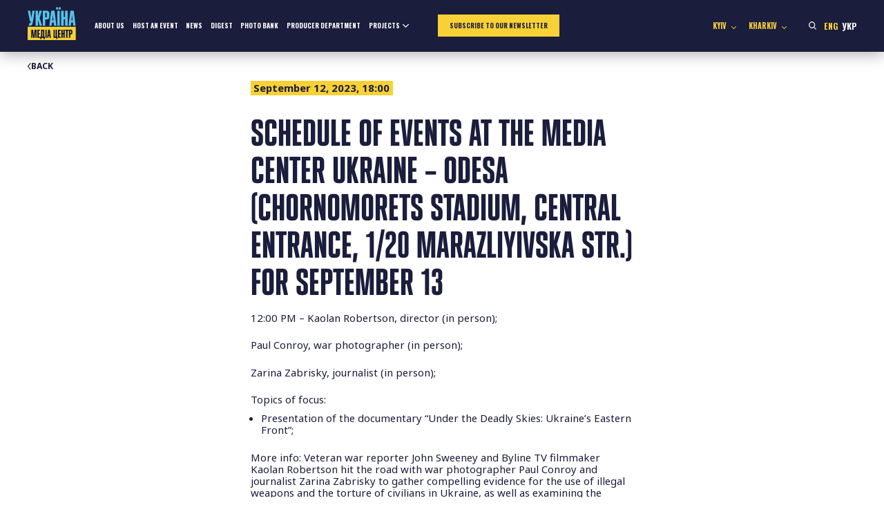

--- FILE ---
content_type: text/html; charset=UTF-8
request_url: https://mediacenter.org.ua/schedule-of-events-at-the-media-center-ukraine-odesa-chornomorets-stadium-central-entrance-1-20-marazliyivska-str-for-september-13/
body_size: 14050
content:
<!doctype html>
<html lang="en-US">

<head>
    <meta charset="UTF-8">
    <meta name="viewport" content="width=device-width, initial-scale=1">
    <link rel="profile" href="https://gmpg.org/xfn/11">

    <!-- Google Tag Manager -->
    <script>(function (w, d, s, l, i) {
            w[l] = w[l] || []; w[l].push({
                'gtm.start':
                    new Date().getTime(), event: 'gtm.js'
            }); var f = d.getElementsByTagName(s)[0],
                j = d.createElement(s), dl = l != 'dataLayer' ? '&l=' + l : ''; j.async = true; j.src =
                    'https://www.googletagmanager.com/gtm.js?id=' + i + dl; f.parentNode.insertBefore(j, f);
        })(window, document, 'script', 'dataLayer', 'GTM-PRVF44W');</script>
    <!-- End Google Tag Manager -->

    <link rel="preconnect" href="https://fonts.googleapis.com">
    <link rel="preconnect" href="https://fonts.gstatic.com" crossorigin>
    <meta name='robots' content='index, follow, max-image-preview:large, max-snippet:-1, max-video-preview:-1' />
	<style>img:is([sizes="auto" i], [sizes^="auto," i]) { contain-intrinsic-size: 3000px 1500px }</style>
	<link rel="alternate" href="https://mediacenter.org.ua/schedule-of-events-at-the-media-center-ukraine-odesa-chornomorets-stadium-central-entrance-1-20-marazliyivska-str-for-september-13/" hreflang="en" />
<link rel="alternate" href="https://mediacenter.org.ua/uk/rozklad-zahodiv-mediatsentr-ukrayina-odesa-stadion-chornomorets-tsentralnij-vhid-vul-marazliyivska-1-20-na-13-veresnya/" hreflang="uk" />

	<!-- This site is optimized with the Yoast SEO plugin v26.8 - https://yoast.com/product/yoast-seo-wordpress/ -->
	<title>SCHEDULE OF EVENTS AT THE MEDIA CENTER UKRAINE – ODESA (CHORNOMORETS STADIUM, CENTRAL ENTRANCE, 1/20 MARAZLIYIVSKA STR.) FOR SEPTEMBER 13 - Media Center Ukraine</title>
	<link rel="canonical" href="https://mediacenter.org.ua/schedule-of-events-at-the-media-center-ukraine-odesa-chornomorets-stadium-central-entrance-1-20-marazliyivska-str-for-september-13/" />
	<meta property="og:locale" content="en_US" />
	<meta property="og:locale:alternate" content="uk_UA" />
	<meta property="og:type" content="article" />
	<meta property="og:title" content="SCHEDULE OF EVENTS AT THE MEDIA CENTER UKRAINE – ODESA (CHORNOMORETS STADIUM, CENTRAL ENTRANCE, 1/20 MARAZLIYIVSKA STR.) FOR SEPTEMBER 13 - Media Center Ukraine" />
	<meta property="og:description" content="12:00 PM &#8211; Kaolan Robertson, director (in person);&nbsp; Paul Conroy, war photographer (in person);&nbsp; Zarina Zabrisky, journalist (in person); Topics of focus: More info: Veteran war reporter John Sweeney and..." />
	<meta property="og:url" content="https://mediacenter.org.ua/schedule-of-events-at-the-media-center-ukraine-odesa-chornomorets-stadium-central-entrance-1-20-marazliyivska-str-for-september-13/" />
	<meta property="og:site_name" content="Media Center Ukraine" />
	<meta property="article:published_time" content="2023-09-12T15:00:00+00:00" />
	<meta property="article:modified_time" content="2023-09-13T07:14:43+00:00" />
	<meta property="og:image" content="https://mediacenter.org.ua/wp-content/uploads/2022/03/share.png" />
	<meta property="og:image:width" content="1200" />
	<meta property="og:image:height" content="630" />
	<meta property="og:image:type" content="image/png" />
	<meta name="author" content="guerillas.ukr" />
	<meta name="twitter:card" content="summary_large_image" />
	<meta name="twitter:label1" content="Written by" />
	<meta name="twitter:data1" content="guerillas.ukr" />
	<meta name="twitter:label2" content="Est. reading time" />
	<meta name="twitter:data2" content="2 minutes" />
	<script type="application/ld+json" class="yoast-schema-graph">{"@context":"https://schema.org","@graph":[{"@type":"Article","@id":"https://mediacenter.org.ua/schedule-of-events-at-the-media-center-ukraine-odesa-chornomorets-stadium-central-entrance-1-20-marazliyivska-str-for-september-13/#article","isPartOf":{"@id":"https://mediacenter.org.ua/schedule-of-events-at-the-media-center-ukraine-odesa-chornomorets-stadium-central-entrance-1-20-marazliyivska-str-for-september-13/"},"author":{"name":"guerillas.ukr","@id":"https://mediacenter.org.ua/#/schema/person/b266dc1b6897fd138fa90a8fceab93dc"},"headline":"SCHEDULE OF EVENTS AT THE MEDIA CENTER UKRAINE – ODESA (CHORNOMORETS STADIUM, CENTRAL ENTRANCE, 1/20 MARAZLIYIVSKA STR.) FOR SEPTEMBER 13","datePublished":"2023-09-12T15:00:00+00:00","dateModified":"2023-09-13T07:14:43+00:00","mainEntityOfPage":{"@id":"https://mediacenter.org.ua/schedule-of-events-at-the-media-center-ukraine-odesa-chornomorets-stadium-central-entrance-1-20-marazliyivska-str-for-september-13/"},"wordCount":343,"publisher":{"@id":"https://mediacenter.org.ua/#organization"},"articleSection":["News"],"inLanguage":"en-US"},{"@type":"WebPage","@id":"https://mediacenter.org.ua/schedule-of-events-at-the-media-center-ukraine-odesa-chornomorets-stadium-central-entrance-1-20-marazliyivska-str-for-september-13/","url":"https://mediacenter.org.ua/schedule-of-events-at-the-media-center-ukraine-odesa-chornomorets-stadium-central-entrance-1-20-marazliyivska-str-for-september-13/","name":"SCHEDULE OF EVENTS AT THE MEDIA CENTER UKRAINE – ODESA (CHORNOMORETS STADIUM, CENTRAL ENTRANCE, 1/20 MARAZLIYIVSKA STR.) FOR SEPTEMBER 13 - Media Center Ukraine","isPartOf":{"@id":"https://mediacenter.org.ua/#website"},"datePublished":"2023-09-12T15:00:00+00:00","dateModified":"2023-09-13T07:14:43+00:00","breadcrumb":{"@id":"https://mediacenter.org.ua/schedule-of-events-at-the-media-center-ukraine-odesa-chornomorets-stadium-central-entrance-1-20-marazliyivska-str-for-september-13/#breadcrumb"},"inLanguage":"en-US","potentialAction":[{"@type":"ReadAction","target":["https://mediacenter.org.ua/schedule-of-events-at-the-media-center-ukraine-odesa-chornomorets-stadium-central-entrance-1-20-marazliyivska-str-for-september-13/"]}]},{"@type":"BreadcrumbList","@id":"https://mediacenter.org.ua/schedule-of-events-at-the-media-center-ukraine-odesa-chornomorets-stadium-central-entrance-1-20-marazliyivska-str-for-september-13/#breadcrumb","itemListElement":[{"@type":"ListItem","position":1,"name":"Home","item":"https://mediacenter.org.ua/"},{"@type":"ListItem","position":2,"name":"News","item":"https://mediacenter.org.ua/news/"},{"@type":"ListItem","position":3,"name":"SCHEDULE OF EVENTS AT THE MEDIA CENTER UKRAINE – ODESA (CHORNOMORETS STADIUM, CENTRAL ENTRANCE, 1/20 MARAZLIYIVSKA STR.) FOR SEPTEMBER 13"}]},{"@type":"WebSite","@id":"https://mediacenter.org.ua/#website","url":"https://mediacenter.org.ua/","name":"Media Center Ukraine","description":"Медіацентр Україна — громадська ініціатива, яку підтримують український уряд та місцева влада у Львові","publisher":{"@id":"https://mediacenter.org.ua/#organization"},"potentialAction":[{"@type":"SearchAction","target":{"@type":"EntryPoint","urlTemplate":"https://mediacenter.org.ua/?s={search_term_string}"},"query-input":{"@type":"PropertyValueSpecification","valueRequired":true,"valueName":"search_term_string"}}],"inLanguage":"en-US"},{"@type":"Organization","@id":"https://mediacenter.org.ua/#organization","name":"Media Center Ukraine","url":"https://mediacenter.org.ua/","logo":{"@type":"ImageObject","inLanguage":"en-US","@id":"https://mediacenter.org.ua/#/schema/logo/image/","url":"https://mediacenter.org.ua/wp-content/uploads/2022/03/logo.png","contentUrl":"https://mediacenter.org.ua/wp-content/uploads/2022/03/logo.png","width":103,"height":58,"caption":"Media Center Ukraine"},"image":{"@id":"https://mediacenter.org.ua/#/schema/logo/image/"}},{"@type":"Person","@id":"https://mediacenter.org.ua/#/schema/person/b266dc1b6897fd138fa90a8fceab93dc","name":"guerillas.ukr","image":{"@type":"ImageObject","inLanguage":"en-US","@id":"https://mediacenter.org.ua/#/schema/person/image/","url":"https://secure.gravatar.com/avatar/328ac61d6c50a02b4ffc47e57056f205?s=96&d=mm&r=g","contentUrl":"https://secure.gravatar.com/avatar/328ac61d6c50a02b4ffc47e57056f205?s=96&d=mm&r=g","caption":"guerillas.ukr"}}]}</script>
	<!-- / Yoast SEO plugin. -->


<link rel="alternate" type="application/rss+xml" title="Media Center Ukraine &raquo; Feed" href="https://mediacenter.org.ua/feed/" />
<link rel="alternate" type="application/rss+xml" title="Media Center Ukraine &raquo; Comments Feed" href="https://mediacenter.org.ua/comments/feed/" />
<script>
window._wpemojiSettings = {"baseUrl":"https:\/\/s.w.org\/images\/core\/emoji\/15.0.3\/72x72\/","ext":".png","svgUrl":"https:\/\/s.w.org\/images\/core\/emoji\/15.0.3\/svg\/","svgExt":".svg","source":{"concatemoji":"https:\/\/mediacenter.org.ua\/wp-includes\/js\/wp-emoji-release.min.js?ver=6.7.4"}};
/*! This file is auto-generated */
!function(i,n){var o,s,e;function c(e){try{var t={supportTests:e,timestamp:(new Date).valueOf()};sessionStorage.setItem(o,JSON.stringify(t))}catch(e){}}function p(e,t,n){e.clearRect(0,0,e.canvas.width,e.canvas.height),e.fillText(t,0,0);var t=new Uint32Array(e.getImageData(0,0,e.canvas.width,e.canvas.height).data),r=(e.clearRect(0,0,e.canvas.width,e.canvas.height),e.fillText(n,0,0),new Uint32Array(e.getImageData(0,0,e.canvas.width,e.canvas.height).data));return t.every(function(e,t){return e===r[t]})}function u(e,t,n){switch(t){case"flag":return n(e,"\ud83c\udff3\ufe0f\u200d\u26a7\ufe0f","\ud83c\udff3\ufe0f\u200b\u26a7\ufe0f")?!1:!n(e,"\ud83c\uddfa\ud83c\uddf3","\ud83c\uddfa\u200b\ud83c\uddf3")&&!n(e,"\ud83c\udff4\udb40\udc67\udb40\udc62\udb40\udc65\udb40\udc6e\udb40\udc67\udb40\udc7f","\ud83c\udff4\u200b\udb40\udc67\u200b\udb40\udc62\u200b\udb40\udc65\u200b\udb40\udc6e\u200b\udb40\udc67\u200b\udb40\udc7f");case"emoji":return!n(e,"\ud83d\udc26\u200d\u2b1b","\ud83d\udc26\u200b\u2b1b")}return!1}function f(e,t,n){var r="undefined"!=typeof WorkerGlobalScope&&self instanceof WorkerGlobalScope?new OffscreenCanvas(300,150):i.createElement("canvas"),a=r.getContext("2d",{willReadFrequently:!0}),o=(a.textBaseline="top",a.font="600 32px Arial",{});return e.forEach(function(e){o[e]=t(a,e,n)}),o}function t(e){var t=i.createElement("script");t.src=e,t.defer=!0,i.head.appendChild(t)}"undefined"!=typeof Promise&&(o="wpEmojiSettingsSupports",s=["flag","emoji"],n.supports={everything:!0,everythingExceptFlag:!0},e=new Promise(function(e){i.addEventListener("DOMContentLoaded",e,{once:!0})}),new Promise(function(t){var n=function(){try{var e=JSON.parse(sessionStorage.getItem(o));if("object"==typeof e&&"number"==typeof e.timestamp&&(new Date).valueOf()<e.timestamp+604800&&"object"==typeof e.supportTests)return e.supportTests}catch(e){}return null}();if(!n){if("undefined"!=typeof Worker&&"undefined"!=typeof OffscreenCanvas&&"undefined"!=typeof URL&&URL.createObjectURL&&"undefined"!=typeof Blob)try{var e="postMessage("+f.toString()+"("+[JSON.stringify(s),u.toString(),p.toString()].join(",")+"));",r=new Blob([e],{type:"text/javascript"}),a=new Worker(URL.createObjectURL(r),{name:"wpTestEmojiSupports"});return void(a.onmessage=function(e){c(n=e.data),a.terminate(),t(n)})}catch(e){}c(n=f(s,u,p))}t(n)}).then(function(e){for(var t in e)n.supports[t]=e[t],n.supports.everything=n.supports.everything&&n.supports[t],"flag"!==t&&(n.supports.everythingExceptFlag=n.supports.everythingExceptFlag&&n.supports[t]);n.supports.everythingExceptFlag=n.supports.everythingExceptFlag&&!n.supports.flag,n.DOMReady=!1,n.readyCallback=function(){n.DOMReady=!0}}).then(function(){return e}).then(function(){var e;n.supports.everything||(n.readyCallback(),(e=n.source||{}).concatemoji?t(e.concatemoji):e.wpemoji&&e.twemoji&&(t(e.twemoji),t(e.wpemoji)))}))}((window,document),window._wpemojiSettings);
</script>
<style id='wp-emoji-styles-inline-css'>

	img.wp-smiley, img.emoji {
		display: inline !important;
		border: none !important;
		box-shadow: none !important;
		height: 1em !important;
		width: 1em !important;
		margin: 0 0.07em !important;
		vertical-align: -0.1em !important;
		background: none !important;
		padding: 0 !important;
	}
</style>
<link rel='stylesheet' id='wp-block-library-css' href='https://mediacenter.org.ua/wp-includes/css/dist/block-library/style.min.css?ver=6.7.4' media='all' />
<style id='global-styles-inline-css'>
:root{--wp--preset--aspect-ratio--square: 1;--wp--preset--aspect-ratio--4-3: 4/3;--wp--preset--aspect-ratio--3-4: 3/4;--wp--preset--aspect-ratio--3-2: 3/2;--wp--preset--aspect-ratio--2-3: 2/3;--wp--preset--aspect-ratio--16-9: 16/9;--wp--preset--aspect-ratio--9-16: 9/16;--wp--preset--color--black: #000000;--wp--preset--color--cyan-bluish-gray: #abb8c3;--wp--preset--color--white: #ffffff;--wp--preset--color--pale-pink: #f78da7;--wp--preset--color--vivid-red: #cf2e2e;--wp--preset--color--luminous-vivid-orange: #ff6900;--wp--preset--color--luminous-vivid-amber: #fcb900;--wp--preset--color--light-green-cyan: #7bdcb5;--wp--preset--color--vivid-green-cyan: #00d084;--wp--preset--color--pale-cyan-blue: #8ed1fc;--wp--preset--color--vivid-cyan-blue: #0693e3;--wp--preset--color--vivid-purple: #9b51e0;--wp--preset--color--mediacenter-blue: #56C2E8;--wp--preset--color--mediacenter-yellow: #F7D135;--wp--preset--color--mediacenter-black: #1B1D3C;--wp--preset--color--mediacenter-white: #FFFFFF;--wp--preset--gradient--vivid-cyan-blue-to-vivid-purple: linear-gradient(135deg,rgba(6,147,227,1) 0%,rgb(155,81,224) 100%);--wp--preset--gradient--light-green-cyan-to-vivid-green-cyan: linear-gradient(135deg,rgb(122,220,180) 0%,rgb(0,208,130) 100%);--wp--preset--gradient--luminous-vivid-amber-to-luminous-vivid-orange: linear-gradient(135deg,rgba(252,185,0,1) 0%,rgba(255,105,0,1) 100%);--wp--preset--gradient--luminous-vivid-orange-to-vivid-red: linear-gradient(135deg,rgba(255,105,0,1) 0%,rgb(207,46,46) 100%);--wp--preset--gradient--very-light-gray-to-cyan-bluish-gray: linear-gradient(135deg,rgb(238,238,238) 0%,rgb(169,184,195) 100%);--wp--preset--gradient--cool-to-warm-spectrum: linear-gradient(135deg,rgb(74,234,220) 0%,rgb(151,120,209) 20%,rgb(207,42,186) 40%,rgb(238,44,130) 60%,rgb(251,105,98) 80%,rgb(254,248,76) 100%);--wp--preset--gradient--blush-light-purple: linear-gradient(135deg,rgb(255,206,236) 0%,rgb(152,150,240) 100%);--wp--preset--gradient--blush-bordeaux: linear-gradient(135deg,rgb(254,205,165) 0%,rgb(254,45,45) 50%,rgb(107,0,62) 100%);--wp--preset--gradient--luminous-dusk: linear-gradient(135deg,rgb(255,203,112) 0%,rgb(199,81,192) 50%,rgb(65,88,208) 100%);--wp--preset--gradient--pale-ocean: linear-gradient(135deg,rgb(255,245,203) 0%,rgb(182,227,212) 50%,rgb(51,167,181) 100%);--wp--preset--gradient--electric-grass: linear-gradient(135deg,rgb(202,248,128) 0%,rgb(113,206,126) 100%);--wp--preset--gradient--midnight: linear-gradient(135deg,rgb(2,3,129) 0%,rgb(40,116,252) 100%);--wp--preset--font-size--small: 0.8em;--wp--preset--font-size--medium: 1.25em;--wp--preset--font-size--large: 1.5em;--wp--preset--font-size--x-large: 42px;--wp--preset--font-size--normal: 1em;--wp--preset--font-size--huge: 2.5em;--wp--preset--font-size--giant: 3em;--wp--preset--spacing--20: 0.44rem;--wp--preset--spacing--30: 0.67rem;--wp--preset--spacing--40: 1rem;--wp--preset--spacing--50: 1.5rem;--wp--preset--spacing--60: 2.25rem;--wp--preset--spacing--70: 3.38rem;--wp--preset--spacing--80: 5.06rem;--wp--preset--shadow--natural: 6px 6px 9px rgba(0, 0, 0, 0.2);--wp--preset--shadow--deep: 12px 12px 50px rgba(0, 0, 0, 0.4);--wp--preset--shadow--sharp: 6px 6px 0px rgba(0, 0, 0, 0.2);--wp--preset--shadow--outlined: 6px 6px 0px -3px rgba(255, 255, 255, 1), 6px 6px rgba(0, 0, 0, 1);--wp--preset--shadow--crisp: 6px 6px 0px rgba(0, 0, 0, 1);}:root { --wp--style--global--content-size: 800px;--wp--style--global--wide-size: 1000px; }:where(body) { margin: 0; }.wp-site-blocks > .alignleft { float: left; margin-right: 2em; }.wp-site-blocks > .alignright { float: right; margin-left: 2em; }.wp-site-blocks > .aligncenter { justify-content: center; margin-left: auto; margin-right: auto; }:where(.is-layout-flex){gap: 0.5em;}:where(.is-layout-grid){gap: 0.5em;}.is-layout-flow > .alignleft{float: left;margin-inline-start: 0;margin-inline-end: 2em;}.is-layout-flow > .alignright{float: right;margin-inline-start: 2em;margin-inline-end: 0;}.is-layout-flow > .aligncenter{margin-left: auto !important;margin-right: auto !important;}.is-layout-constrained > .alignleft{float: left;margin-inline-start: 0;margin-inline-end: 2em;}.is-layout-constrained > .alignright{float: right;margin-inline-start: 2em;margin-inline-end: 0;}.is-layout-constrained > .aligncenter{margin-left: auto !important;margin-right: auto !important;}.is-layout-constrained > :where(:not(.alignleft):not(.alignright):not(.alignfull)){max-width: var(--wp--style--global--content-size);margin-left: auto !important;margin-right: auto !important;}.is-layout-constrained > .alignwide{max-width: var(--wp--style--global--wide-size);}body .is-layout-flex{display: flex;}.is-layout-flex{flex-wrap: wrap;align-items: center;}.is-layout-flex > :is(*, div){margin: 0;}body .is-layout-grid{display: grid;}.is-layout-grid > :is(*, div){margin: 0;}body{background-color: #fff;color: #1B1D3C;font-family: Plumb, sans-serif;font-size: 18px;line-height: 1.3;padding-top: 0px;padding-right: 0px;padding-bottom: 0px;padding-left: 0px;}a:where(:not(.wp-element-button)){text-decoration: underline;}:root :where(.wp-element-button, .wp-block-button__link){background-color: #32373c;border-width: 0;color: #fff;font-family: inherit;font-size: inherit;line-height: inherit;padding: calc(0.667em + 2px) calc(1.333em + 2px);text-decoration: none;}.has-black-color{color: var(--wp--preset--color--black) !important;}.has-cyan-bluish-gray-color{color: var(--wp--preset--color--cyan-bluish-gray) !important;}.has-white-color{color: var(--wp--preset--color--white) !important;}.has-pale-pink-color{color: var(--wp--preset--color--pale-pink) !important;}.has-vivid-red-color{color: var(--wp--preset--color--vivid-red) !important;}.has-luminous-vivid-orange-color{color: var(--wp--preset--color--luminous-vivid-orange) !important;}.has-luminous-vivid-amber-color{color: var(--wp--preset--color--luminous-vivid-amber) !important;}.has-light-green-cyan-color{color: var(--wp--preset--color--light-green-cyan) !important;}.has-vivid-green-cyan-color{color: var(--wp--preset--color--vivid-green-cyan) !important;}.has-pale-cyan-blue-color{color: var(--wp--preset--color--pale-cyan-blue) !important;}.has-vivid-cyan-blue-color{color: var(--wp--preset--color--vivid-cyan-blue) !important;}.has-vivid-purple-color{color: var(--wp--preset--color--vivid-purple) !important;}.has-mediacenter-blue-color{color: var(--wp--preset--color--mediacenter-blue) !important;}.has-mediacenter-yellow-color{color: var(--wp--preset--color--mediacenter-yellow) !important;}.has-mediacenter-black-color{color: var(--wp--preset--color--mediacenter-black) !important;}.has-mediacenter-white-color{color: var(--wp--preset--color--mediacenter-white) !important;}.has-black-background-color{background-color: var(--wp--preset--color--black) !important;}.has-cyan-bluish-gray-background-color{background-color: var(--wp--preset--color--cyan-bluish-gray) !important;}.has-white-background-color{background-color: var(--wp--preset--color--white) !important;}.has-pale-pink-background-color{background-color: var(--wp--preset--color--pale-pink) !important;}.has-vivid-red-background-color{background-color: var(--wp--preset--color--vivid-red) !important;}.has-luminous-vivid-orange-background-color{background-color: var(--wp--preset--color--luminous-vivid-orange) !important;}.has-luminous-vivid-amber-background-color{background-color: var(--wp--preset--color--luminous-vivid-amber) !important;}.has-light-green-cyan-background-color{background-color: var(--wp--preset--color--light-green-cyan) !important;}.has-vivid-green-cyan-background-color{background-color: var(--wp--preset--color--vivid-green-cyan) !important;}.has-pale-cyan-blue-background-color{background-color: var(--wp--preset--color--pale-cyan-blue) !important;}.has-vivid-cyan-blue-background-color{background-color: var(--wp--preset--color--vivid-cyan-blue) !important;}.has-vivid-purple-background-color{background-color: var(--wp--preset--color--vivid-purple) !important;}.has-mediacenter-blue-background-color{background-color: var(--wp--preset--color--mediacenter-blue) !important;}.has-mediacenter-yellow-background-color{background-color: var(--wp--preset--color--mediacenter-yellow) !important;}.has-mediacenter-black-background-color{background-color: var(--wp--preset--color--mediacenter-black) !important;}.has-mediacenter-white-background-color{background-color: var(--wp--preset--color--mediacenter-white) !important;}.has-black-border-color{border-color: var(--wp--preset--color--black) !important;}.has-cyan-bluish-gray-border-color{border-color: var(--wp--preset--color--cyan-bluish-gray) !important;}.has-white-border-color{border-color: var(--wp--preset--color--white) !important;}.has-pale-pink-border-color{border-color: var(--wp--preset--color--pale-pink) !important;}.has-vivid-red-border-color{border-color: var(--wp--preset--color--vivid-red) !important;}.has-luminous-vivid-orange-border-color{border-color: var(--wp--preset--color--luminous-vivid-orange) !important;}.has-luminous-vivid-amber-border-color{border-color: var(--wp--preset--color--luminous-vivid-amber) !important;}.has-light-green-cyan-border-color{border-color: var(--wp--preset--color--light-green-cyan) !important;}.has-vivid-green-cyan-border-color{border-color: var(--wp--preset--color--vivid-green-cyan) !important;}.has-pale-cyan-blue-border-color{border-color: var(--wp--preset--color--pale-cyan-blue) !important;}.has-vivid-cyan-blue-border-color{border-color: var(--wp--preset--color--vivid-cyan-blue) !important;}.has-vivid-purple-border-color{border-color: var(--wp--preset--color--vivid-purple) !important;}.has-mediacenter-blue-border-color{border-color: var(--wp--preset--color--mediacenter-blue) !important;}.has-mediacenter-yellow-border-color{border-color: var(--wp--preset--color--mediacenter-yellow) !important;}.has-mediacenter-black-border-color{border-color: var(--wp--preset--color--mediacenter-black) !important;}.has-mediacenter-white-border-color{border-color: var(--wp--preset--color--mediacenter-white) !important;}.has-vivid-cyan-blue-to-vivid-purple-gradient-background{background: var(--wp--preset--gradient--vivid-cyan-blue-to-vivid-purple) !important;}.has-light-green-cyan-to-vivid-green-cyan-gradient-background{background: var(--wp--preset--gradient--light-green-cyan-to-vivid-green-cyan) !important;}.has-luminous-vivid-amber-to-luminous-vivid-orange-gradient-background{background: var(--wp--preset--gradient--luminous-vivid-amber-to-luminous-vivid-orange) !important;}.has-luminous-vivid-orange-to-vivid-red-gradient-background{background: var(--wp--preset--gradient--luminous-vivid-orange-to-vivid-red) !important;}.has-very-light-gray-to-cyan-bluish-gray-gradient-background{background: var(--wp--preset--gradient--very-light-gray-to-cyan-bluish-gray) !important;}.has-cool-to-warm-spectrum-gradient-background{background: var(--wp--preset--gradient--cool-to-warm-spectrum) !important;}.has-blush-light-purple-gradient-background{background: var(--wp--preset--gradient--blush-light-purple) !important;}.has-blush-bordeaux-gradient-background{background: var(--wp--preset--gradient--blush-bordeaux) !important;}.has-luminous-dusk-gradient-background{background: var(--wp--preset--gradient--luminous-dusk) !important;}.has-pale-ocean-gradient-background{background: var(--wp--preset--gradient--pale-ocean) !important;}.has-electric-grass-gradient-background{background: var(--wp--preset--gradient--electric-grass) !important;}.has-midnight-gradient-background{background: var(--wp--preset--gradient--midnight) !important;}.has-small-font-size{font-size: var(--wp--preset--font-size--small) !important;}.has-medium-font-size{font-size: var(--wp--preset--font-size--medium) !important;}.has-large-font-size{font-size: var(--wp--preset--font-size--large) !important;}.has-x-large-font-size{font-size: var(--wp--preset--font-size--x-large) !important;}.has-normal-font-size{font-size: var(--wp--preset--font-size--normal) !important;}.has-huge-font-size{font-size: var(--wp--preset--font-size--huge) !important;}.has-giant-font-size{font-size: var(--wp--preset--font-size--giant) !important;}
:where(.wp-block-post-template.is-layout-flex){gap: 1.25em;}:where(.wp-block-post-template.is-layout-grid){gap: 1.25em;}
:where(.wp-block-columns.is-layout-flex){gap: 2em;}:where(.wp-block-columns.is-layout-grid){gap: 2em;}
:root :where(.wp-block-pullquote){font-size: 1.5em;line-height: 1.6;}
</style>
<link rel='stylesheet' id='contact-form-7-css' href='https://mediacenter.org.ua/wp-content/plugins/contact-form-7/includes/css/styles.css?ver=6.0.5' media='all' />
<link rel='stylesheet' id='mediacenter-style-css' href='https://mediacenter.org.ua/wp-content/themes/mediacenter2025/style.css?ver=5.09' media='all' />
<script src="https://mediacenter.org.ua/wp-includes/js/jquery/jquery.min.js?ver=3.7.1" id="jquery-core-js"></script>
<script src="https://mediacenter.org.ua/wp-includes/js/jquery/jquery-migrate.min.js?ver=3.4.1" id="jquery-migrate-js"></script>
<link rel="https://api.w.org/" href="https://mediacenter.org.ua/wp-json/" /><link rel="alternate" title="JSON" type="application/json" href="https://mediacenter.org.ua/wp-json/wp/v2/posts/44398" /><link rel="EditURI" type="application/rsd+xml" title="RSD" href="https://mediacenter.org.ua/xmlrpc.php?rsd" />
<meta name="generator" content="WordPress 6.7.4" />
<link rel='shortlink' href='https://mediacenter.org.ua/?p=44398' />
<link rel="alternate" title="oEmbed (JSON)" type="application/json+oembed" href="https://mediacenter.org.ua/wp-json/oembed/1.0/embed?url=https%3A%2F%2Fmediacenter.org.ua%2Fschedule-of-events-at-the-media-center-ukraine-odesa-chornomorets-stadium-central-entrance-1-20-marazliyivska-str-for-september-13%2F" />
<link rel="alternate" title="oEmbed (XML)" type="text/xml+oembed" href="https://mediacenter.org.ua/wp-json/oembed/1.0/embed?url=https%3A%2F%2Fmediacenter.org.ua%2Fschedule-of-events-at-the-media-center-ukraine-odesa-chornomorets-stadium-central-entrance-1-20-marazliyivska-str-for-september-13%2F&#038;format=xml" />
<link rel="preload" href="https://mediacenter.org.ua/wp-content/themes/mediacenter2025/style.css" as="style"><link rel="icon" href="https://mediacenter.org.ua/wp-content/uploads/2022/03/logo.png" sizes="32x32" />
<link rel="icon" href="https://mediacenter.org.ua/wp-content/uploads/2022/03/logo.png" sizes="192x192" />
<link rel="apple-touch-icon" href="https://mediacenter.org.ua/wp-content/uploads/2022/03/logo.png" />
<meta name="msapplication-TileImage" content="https://mediacenter.org.ua/wp-content/uploads/2022/03/logo.png" />
		<style id="wp-custom-css">
			.header__logo-image {
	height: auto;
}

.content-section_live .news-tile a::after {
    position: absolute;
    top: 50%;
    left: 50%;
    transform: translate(-50%, -50%);
    background: url("[data-uri]") no-repeat center;
    background-size: cover;
    content: '';
    width: 100px;
    height: 61px;
}

@media (max-width: 1024px) {
	.home .banner__img {
		aspect-ratio: 3/2;
		object-fit: cover;
	}
	
	.content-section_live .news-tile a::after {
		width: 60px;
		height: 36px;
	}
}		</style>
		</head>

<body class="post-template-default single single-post postid-44398 single-format-standard without-image">
    <!-- Google Tag Manager (noscript) -->
    <noscript><iframe src="https://www.googletagmanager.com/ns.html?id=GTM-PRVF44W" height="0" width="0"
            style="display:none;visibility:hidden"></iframe></noscript>
    <!-- End Google Tag Manager (noscript) -->

    <div id="page" class="site">
        <a class="skip-link screen-reader-text"
            href="#primary">Skip to content</a>
                <header id="masthead" class="site-header header">
            <div class="container">
                <a href="https://mediacenter.org.ua" class="header__logo">
                    <svg class="header__logo-image" width="88" height="60" viewBox="0 0 88 60" fill="none" xmlns="http://www.w3.org/2000/svg">
                        <path d="M87.6783 36.0275H0V59.9561H87.6783V36.0275Z" fill="#F7D135"/>
                        <path d="M8.69597 55.8954H6.45109V41.3452H10.0678L11.2526 51.5719C11.315 52.1539 11.3358 52.9022 11.3358 53.4842H11.3774C11.3774 52.9022 11.3981 52.1539 11.4813 51.5719L12.6245 41.3452H16.2413V55.8954H14.0172V46.0637C14.0172 45.4816 14.0587 44.7334 14.1003 44.1513H14.0587C14.0172 44.7126 13.9548 45.4816 13.8925 46.0429L12.6037 55.8954H10.1094L8.82069 46.0013C8.73755 45.4193 8.67519 44.671 8.63362 44.089H8.59204C8.63362 44.671 8.69597 45.4193 8.69597 46.0013V55.8954Z" fill="#0F143C"/>
                        <path d="M22.3367 55.8954H17.5976V41.3452H22.3367V43.4031H20.0087V47.6018H22.1289V49.6388H20.0087V53.8376H22.3367V55.8954Z" fill="#0F143C"/>
                        <path d="M22.9215 58.1819V53.8376H24.0232C24.1895 53.7337 24.2726 53.5258 24.2726 53.2764L24.6467 41.3452H30.2797V53.8376H31.4437V58.1819H29.0326V55.8954H25.3327V58.1819H22.9215ZM26.4967 53.8376H27.8478V43.216H26.9124L26.5591 53.2348C26.5591 53.4634 26.5383 53.6505 26.4967 53.8376Z" fill="#0F143C"/>
                        <path d="M32.2736 55.8954V41.3452H34.6847V55.8954H32.2736Z" fill="#0F143C"/>
                        <path d="M37.7516 55.8954H35.5275L37.3359 41.3452H40.5785L42.3869 55.8954H40.142L39.8094 52.7775H38.105L37.7516 55.8954ZM38.3336 50.7197H39.5808L39.0611 46.0429C38.9988 45.4816 38.978 44.7334 38.978 44.1513H38.9364C38.9364 44.7334 38.9156 45.4816 38.8533 46.0429L38.3336 50.7197Z" fill="#0F143C"/>
                        <path d="M47.0105 41.3452H49.4216V53.8376H50.8767V41.3452H53.3086V53.8376H54.4726V58.1819H52.0615V55.8954H47.0105V41.3452Z" fill="#0F143C"/>
                        <path d="M60.0519 55.8954H55.3127V41.3452H60.0519V43.4031H57.7238V47.6018H59.844V49.6388H57.7238V53.8376H60.0519V55.8954Z" fill="#0F143C"/>
                        <path d="M61.2805 55.8954V41.3452H63.6917V47.6018H65.1467V41.3452H67.5786V55.8954H65.1467V49.6388H63.6917V55.8954H61.2805Z" fill="#0F143C"/>
                        <path d="M68.411 43.4031V41.3452H74.3974V43.4031H72.6098V55.8954H70.1986V43.4031H68.411Z" fill="#0F143C"/>
                        <path d="M77.6369 55.8954H75.2257V41.3452H79.0504C80.5262 41.3452 81.5239 42.3222 81.5239 43.8188V47.394C81.5239 48.8698 80.5262 49.8467 79.0504 49.8467H77.6369V55.8954ZM78.6762 43.4031H77.6369V47.8097H78.6762C78.9257 47.8097 79.0919 47.6434 79.0919 47.394V43.8188C79.0919 43.5693 78.9257 43.4031 78.6762 43.4031Z" fill="#0F143C"/>
                        <path d="M0.348907 6.80506H4.58355L6.52604 18.2269C6.72029 19.2759 6.83684 20.6745 6.83684 21.7623H6.91454C6.91454 20.6745 6.95339 19.2759 7.10879 18.2269L8.66279 6.80506H12.8974L9.16784 29.2992C8.66279 32.0964 7.41959 34 4.50585 34H2.56335V29.8042H3.49575C4.3116 29.8042 5.12745 29.3769 5.244 28.7164L5.74905 25.8027H4.11735L0.348907 6.80506Z" fill="#55C4EB"/>
                        <path d="M14.4517 6.80506H18.9583V16.5952L21.6001 6.80506H25.9513L21.9109 20.0529L26.1456 34H21.7944L18.9583 23.5105V34H14.4517V6.80506Z" fill="#55C4EB"/>
                        <path d="M32.1992 34H27.6926V6.80506H34.841C37.5993 6.80506 39.4641 8.63101 39.4641 11.4282V18.1104C39.4641 20.8687 37.5993 22.6947 34.841 22.6947H32.1992V34ZM34.1417 10.6512H32.1992V18.8874H34.1417C34.6079 18.8874 34.9187 18.5766 34.9187 18.1104V11.4282C34.9187 10.962 34.6079 10.6512 34.1417 10.6512Z" fill="#55C4EB"/>
                        <path d="M43.6981 34H39.5412L42.9211 6.80506H48.9817L52.3617 34H48.1659L47.5443 28.1725H44.3586L43.6981 34ZM44.7859 24.3264H47.1169L46.1457 15.5851C46.0291 14.5362 45.9903 13.1376 45.9903 12.0498H45.9126C45.9126 13.1376 45.8737 14.5362 45.7572 15.5851L44.7859 24.3264Z" fill="#55C4EB"/>
                        <path d="M53.9087 34V6.80506H58.4153V34H53.9087ZM55.5404 4.82372H51.9662V0.705627H55.5404V4.82372ZM56.7836 0.705627H60.3578V4.82372H56.7836V0.705627Z" fill="#55C4EB"/>
                        <path d="M61.1171 34V6.80506H65.6237V18.4989H68.3432V6.80506H72.8887V34H68.3432V22.3062H65.6237V34H61.1171Z" fill="#55C4EB"/>
                        <path d="M78.6403 34H74.4833L77.8633 6.80506H83.9239L87.3038 34H83.108L82.4864 28.1725H79.3007L78.6403 34ZM79.7281 24.3264H82.0591L81.0878 15.5851C80.9713 14.5362 80.9324 13.1376 80.9324 12.0498H80.8547C80.8547 13.1376 80.8159 14.5362 80.6993 15.5851L79.7281 24.3264Z" fill="#55C4EB"/>
                    </svg>
                </a>

                <a href="https://mediacenter.org.ua/news/" class="header__news-btn btn-primary btn-primary_small-xs-sm hidden-from-desktop">
                    news                </a>

                <nav id="site-navigation" class="main-navigation">
                    <button class="menu-toggle" aria-controls="primary-menu" aria-expanded="false">
                        <span></span>
                        <span></span>
                        <span></span>
                    </button>

                    <div class="nav-menu-container">
                        <div class="menu-container-inner">

                            <div class="main-menu header__main-menu"><ul id="primary-menu" class="menu nav-menu"><li id="menu-item-7757" class="hidden-from-desktop menu-item menu-item-type-post_type menu-item-object-page menu-item-7757"><a href="https://mediacenter.org.ua/main-old/">Main</a></li>
<li id="menu-item-60167" class="menu-item menu-item-type-post_type menu-item-object-page menu-item-60167"><a href="https://mediacenter.org.ua/media-center-ukraine-the-country-s-leading-communications-hub/">About Us</a></li>
<li id="menu-item-60162" class="menu-item menu-item-type-post_type menu-item-object-page menu-item-60162"><a href="https://mediacenter.org.ua/host-an-event-at-media-center-ukraine/">Host an Event</a></li>
<li id="menu-item-27" class="menu-item menu-item-type-post_type menu-item-object-page current_page_parent menu-item-27"><a href="https://mediacenter.org.ua/news/">News</a></li>
<li id="menu-item-31392" class="menu-item menu-item-type-post_type menu-item-object-page menu-item-31392"><a href="https://mediacenter.org.ua/digest/">Digest</a></li>
<li id="menu-item-32626" class="menu-item menu-item-type-custom menu-item-object-custom menu-item-32626"><a target="_blank" href="https://photo.mediacenter.org.ua/">Photo bank</a></li>
<li id="menu-item-4562" class="menu-item menu-item-type-post_type menu-item-object-page menu-item-4562"><a href="https://mediacenter.org.ua/producerdepartment/">Producer Department</a></li>
<li id="menu-item-60186" class="menu-item menu-item-type-custom menu-item-object-custom menu-item-has-children menu-item-60186"><a href="#">Projects</a>
<ul class="sub-menu">
	<li id="menu-item-39490" class="menu-item menu-item-type-custom menu-item-object-custom menu-item-39490"><a target="_blank" href="https://warmemes.com.ua/">War Memes Museum</a></li>
	<li id="menu-item-60187" class="menu-item menu-item-type-post_type menu-item-object-page menu-item-60187"><a href="https://mediacenter.org.ua/un-safe-country-a-podcast-about-security-in-all-its-aspects/">Podcast</a></li>
	<li id="menu-item-60188" class="menu-item menu-item-type-post_type menu-item-object-page menu-item-60188"><a href="https://mediacenter.org.ua/flagship-projects/">Flagship Projects</a></li>
</ul>
</li>
</ul></div>
                            <div class="social">
                                <ul class="languages-list hidden-from-desktop">
                                    	<li class="lang-item lang-item-3 lang-item-en current-lang lang-item-first"><a  lang="en-US" hreflang="en-US" href="https://mediacenter.org.ua/schedule-of-events-at-the-media-center-ukraine-odesa-chornomorets-stadium-central-entrance-1-20-marazliyivska-str-for-september-13/">Eng</a></li>
	<li class="lang-item lang-item-9 lang-item-uk"><a  lang="uk" hreflang="uk" href="https://mediacenter.org.ua/uk/rozklad-zahodiv-mediatsentr-ukrayina-odesa-stadion-chornomorets-tsentralnij-vhid-vul-marazliyivska-1-20-na-13-veresnya/">Укр</a></li>
                                </ul>
                                <button class="subscribe-open btn-primary ">
                                    Subscribe to our newsletter                                </button>

                                                                    <div class="social-wrap">
                                                                                    <div>
                                                <span
                                                    class="name">Kyiv</span>
                                                	<div class="social-menu">
		<ul class="menu">
								<li class="youtube">
						<a target="_blank" rel="noopener" href="https://www.youtube.com/channel/UCLocFngfmsWdDFkm4j7gpGQ">youtube</a>
					</li>
									<li class="telegram">
						<a target="_blank" rel="noopener" href="https://t.me/UkraineMediaCenterKyiv">telegram</a>
					</li>
									<li class="facebook">
						<a target="_blank" rel="noopener" href="https://www.facebook.com/UkraineMediaCenter">facebook</a>
					</li>
									<li class="twitter">
						<a target="_blank" rel="noopener" href="https://twitter.com/CenterUkraine">twitter</a>
					</li>
									<li class="whatsapp">
						<a target="_blank" rel="noopener" href="https://whatsapp.com/channel/0029VaiQBcJJENy1KxBSxz2U">whatsapp</a>
					</li>
						</ul>
	</div>
                                            </div>
                                                                                    <div>
                                                <span
                                                    class="name">Kharkiv</span>
                                                	<div class="social-menu">
		<ul class="menu">
								<li class="youtube">
						<a target="_blank" rel="noopener" href="https://www.youtube.com/channel/UCCGX6yGsCPoj7VX5jooeivg">youtube</a>
					</li>
									<li class="telegram">
						<a target="_blank" rel="noopener" href="https://t.me/kharkivmediahub">telegram</a>
					</li>
									<li class="facebook">
						<a target="_blank" rel="noopener" href="https://www.facebook.com/kharkivmediahub">facebook</a>
					</li>
						</ul>
	</div>
                                            </div>
                                                                                    <div>
                                                <span
                                                    class="name">Odesa</span>
                                                	<div class="social-menu">
		<ul class="menu">
								<li class="youtube">
						<a target="_blank" rel="noopener" href="https://www.youtube.com/channel/UCakUdCyDNCdzfosJN2fAWpw">youtube</a>
					</li>
									<li class="telegram">
						<a target="_blank" rel="noopener" href="https://t.me/mcu_odesa">telegram</a>
					</li>
									<li class="facebook">
						<a target="_blank" rel="noopener" href="https://www.facebook.com/UkraineMediaCenter">facebook</a>
					</li>
									<li class="twitter">
						<a target="_blank" rel="noopener" href="https://twitter.com/CenterUkraine">twitter</a>
					</li>
						</ul>
	</div>
                                            </div>
                                                                                    <div>
                                                <span
                                                    class="name">Producer Department</span>
                                                	<div class="social-menu">
		<ul class="menu">
								<li class="whatsapp">
						<a target="_blank" rel="noopener" href="https://wa.me/+380936671295">whatsapp</a>
					</li>
									<li class="telegram">
						<a target="_blank" rel="noopener" href="https://t.me/+380936671295">telegram</a>
					</li>
						</ul>
	</div>
                                            </div>
                                                                            </div>
                                                            </div>
                        </div>
                    </div>
                </nav><!-- #site-navigation -->

                <div class="show-search hidden-to-desktop">
                    <svg fill="none" height="25" viewBox="0 0 25 25" width="25" xmlns="http://www.w3.org/2000/svg"><path d="m23.7968 22.8387-5.9576-5.826c1.5078-1.7012 2.4318-3.9308 2.4318-6.3772 0-5.31349-4.3223-9.6355-9.6355-9.6355-5.31349 0-9.6355 4.32232-9.6355 9.6355 0 5.3135 4.32232 9.6355 9.6355 9.6355 2.3796 0 4.5568-.8716 6.2394-2.3065l5.9741 5.8431c.1319.1286.303.1933.4738.1933.1762 0 .3514-.0677.4841-.2036.2617-.2684.2566-.697-.0103-.9585zm-21.44182-12.2032c0-4.5663 3.71489-8.28068 8.28062-8.28068 4.5657 0 8.2807 3.7149 8.2807 8.28068 0 4.5657-3.7149 8.2807-8.2807 8.2807-4.56625 0-8.28062-3.7145-8.28062-8.2807z" fill="currentColor" stroke="currentColor" stroke-width="1.35294"/></svg>                </div>
                <ul class="languages-list hidden-to-desktop">
                    	<li class="lang-item lang-item-3 lang-item-en current-lang lang-item-first"><a  lang="en-US" hreflang="en-US" href="https://mediacenter.org.ua/schedule-of-events-at-the-media-center-ukraine-odesa-chornomorets-stadium-central-entrance-1-20-marazliyivska-str-for-september-13/">Eng</a></li>
	<li class="lang-item lang-item-9 lang-item-uk"><a  lang="uk" hreflang="uk" href="https://mediacenter.org.ua/uk/rozklad-zahodiv-mediatsentr-ukrayina-odesa-stadion-chornomorets-tsentralnij-vhid-vul-marazliyivska-1-20-na-13-veresnya/">Укр</a></li>
                </ul>
            </div>
            <div class="search-form-wrap">
                <form role="search" method="get" class="search-form " action="https://mediacenter.org.ua/">
	<span class="screen-reader-text">Search for:</span>
	<input type="search" id="" class="search-field" value="" name="s" placeholder="Search"/>
	<button type="submit" class="search-submit">
		<svg fill="none" height="25" viewBox="0 0 25 25" width="25" xmlns="http://www.w3.org/2000/svg"><path d="m23.7968 22.8387-5.9576-5.826c1.5078-1.7012 2.4318-3.9308 2.4318-6.3772 0-5.31349-4.3223-9.6355-9.6355-9.6355-5.31349 0-9.6355 4.32232-9.6355 9.6355 0 5.3135 4.32232 9.6355 9.6355 9.6355 2.3796 0 4.5568-.8716 6.2394-2.3065l5.9741 5.8431c.1319.1286.303.1933.4738.1933.1762 0 .3514-.0677.4841-.2036.2617-.2684.2566-.697-.0103-.9585zm-21.44182-12.2032c0-4.5663 3.71489-8.28068 8.28062-8.28068 4.5657 0 8.2807 3.7149 8.2807 8.28068 0 4.5657-3.7149 8.2807-8.2807 8.2807-4.56625 0-8.28062-3.7145-8.28062-8.2807z" fill="currentColor" stroke="currentColor" stroke-width="1.35294"/></svg>	</button>
</form>
            </div>
        </header><!-- #masthead -->
	<main id="primary" class="site-main">

		<div class="page-back">
			<div class="container">
				<a class="js-back" href="https://mediacenter.org.ua">
					<img src="https://mediacenter.org.ua/wp-content/themes/mediacenter2025/images/arrow_left.svg" alt="Back">
					Back				</a>
			</div>
		</div>

		
			<section id="page-content" class="single-page">
				<div class="container">
					<div class="flex">
												<div class="content">
							<div class="date yellow-date">
								September 12, 2023, 18:00							</div>
							<h1>SCHEDULE OF EVENTS AT THE MEDIA CENTER UKRAINE – ODESA (CHORNOMORETS STADIUM, CENTRAL ENTRANCE, 1/20 MARAZLIYIVSKA STR.) FOR SEPTEMBER 13</h1>
							
<p>12:00 PM &#8211; Kaolan Robertson, director (in person);&nbsp;</p>



<p>Paul Conroy, war photographer (in person);&nbsp;</p>



<p>Zarina Zabrisky, journalist (in person);</p>



<p>Topics of focus:</p>



<ul class="wp-block-list">
<li>Presentation of the documentary “Under the Deadly Skies: Ukraine&#8217;s Eastern Front”;&nbsp;</li>
</ul>



<p>More info: Veteran war reporter John Sweeney and Byline TV filmmaker Kaolan Robertson hit the road with war photographer Paul Conroy and journalist Zarina Zabrisky to gather compelling evidence for the use of illegal weapons and the torture of civilians in Ukraine, as well as examining the reality of life and conditions faced by ordinary people on Ukraine&#8217;s eastern front.</p>



<p></p>



<p>01:00 PM – Maryna Martynenko, head of media relations and public relations of the department of the state emergency service in Odesa region (in person);</p>



<p>Oleksandr Slobodianiuk, acting head of the pyrotechnic, underwater and humanitarian demining unit of the state emergency service of Ukraine in Odesa region (in person);</p>



<p>Topics of focus:</p>



<ul class="wp-block-list">
<li>Demining of Kherson and Donetsk regions;</li>



<li>Specificity of work near the front line;</li>



<li>Achievements of Odesa deminers;</li>
</ul>



<p><strong>The briefing on 02:00 PM has been postponed. The new date will be announced later.</strong></p>



<p>02:00 PM – Serhiy Bas, dental aid volunteer, founder of mobile dentistry “Zubayster” (in person);</p>



<p>Topics of focus:</p>



<ul class="wp-block-list">
<li>How mobile dental offices work at the front;</li>



<li>Needs of servicemen and volunteers;</li>
</ul>



<p></p>



<p>To subscribe to the daily monitoring of news from the south of Ukraine, <a href="https://mediacenter.org.ua/subscribe-to-the-daily-news-monitoring-from-the-southern-ukraine-by-media-center-ukraine-odesa/">follow the link.</a></p>



<p>From 10:00 AM to 6:00 PM., Media Center Ukraine — Odesa operates in co-working mode – we have high quality Wi-Fi coverage and a comfortable space. If possible, please notify the media center administrator via email, by phone or messengers about your visit.&nbsp; In order to use the stadium parking for free, we kindly ask you to inform us the day before your arrival.</p>



<p>For more information +380500895830</p>



<p>Email: <a href="/cdn-cgi/l/email-protection" class="__cf_email__" data-cfemail="630e06070a0200060d1706114d0c0706100223040e020a0f4d000c0e">[email&#160;protected]</a></p>



<p>Find us here:</p>



<p>Website: <a href="https://mediacenter.org.ua/">https://mediacenter.org.ua/</a>&nbsp;</p>



<p>Twitter: <a href="https://twitter.com/CenterUkraine">https://twitter.com/CenterUkraine</a>&nbsp;</p>



<p>Facebook: <a href="https://www.facebook.com/UkraineMediaCenter">https://www.facebook.com/UkraineMediaCenter</a>&nbsp;</p>



<p>YouTube: <a href="https://www.youtube.com/@UkraineMediaCenterOdesa">https://www.youtube.com/@UkraineMediaCenterOdesa</a></p>



<p>Telegram: <a href="https://t.me/mcu_odesa">https://t.me/mcu_odesa</a></p>
							<p class="p1">Read more: <a href="https://mediacenter.org.ua/news" target="_blank" rel="noopener">https://mediacenter.org.ua/news</a></p>
						</div>
					</div>
				</div>

			</section>

		
	</main><!-- #main -->


<div id="subscribe">
    <div class="subscribe-wrap">
        <div id="mc_embed_signup">
            <div class="close"><img src="https://mediacenter.org.ua/wp-content/themes/mediacenter2025/images/close.svg" alt="Close">
            </div>
            <form
                action="https://mediacenter.us14.list-manage.com/subscribe/post-json?u=ee92334a04e20aabdea999295&id=0fa8558a64&c=?"
                method="get" id="mc-embedded-subscribe-form" name="mc-embedded-subscribe-form" class="validate"
                target="_blank">
                <h2>Stay tuned and don’t miss out on any updates</h2>
                <div class="text">Get the latest news on Ukraine’s ongoing fight against the Russian aggression</div>
                <div class="mc-field-group">
                    <input type="email" value="" name="EMAIL" class="required email" id="mce-EMAIL"
                        placeholder="Enter your email address" required>
                    <input type="hidden" value="Foreign"
                        name="MEDIA">
                </div>
                <!-- real people should not fill this in and expect good things - do not remove this or risk form bot signups-->
                <div style="position: absolute; left: -5000px;" aria-hidden="true">
                    <input type="text" name="b_ee92334a04e20aabdea999295_0fa8558a64" tabindex="-1" value="">
                </div>
                <button type="submit" class="submit btn-primary">
                    Subscribe                </button>
                <div class="response" id="mce-error-response" style="display:none"></div>
            </form>
            <div class="thank-you">
                <span>Thank you</span>
                for subscribing            </div>
        </div>
    </div>
</div>
<footer id="footer">
    <div class="container">
                        <div class="contact-item">
                    <div class="text">
                        <p><a href="https://maps.app.goo.gl/AxT1UXjrGJuLkiTW9" target="_blank" rel="noopener">9 Borysa Hrinchenka St., Kyiv</a></p>
                    </div>

                    <div class="links">
                        <div class="contacts">
                                                            <div>
                                                                                                                <span class="name">Press office</span>
                                                                        <a href="/cdn-cgi/l/email-protection#8efbe5fcefe7e0eba0e3ebeae7efa0edebe0fafceba0e5f7e7f8cee9e3efe7e2a0ede1e3"><span class="__cf_email__" data-cfemail="74011f06151d1a115a1911101d155a17111a0006115a1f0d1d02341319151d185a171b19">[email&#160;protected]</span></a>
                                </div>
                                                                                        <div>
                                    <span class="name hidden-from-desktop">Phone</span>
                                    <a href="tel:+38 091 481 00 04">+38 091 481 00 04</a>
                                </div>
                                                    </div>
                        <div class="follow-us">
                            <span class="name hidden-from-desktop">Follow us</span>
                            	<div class="social-menu">
		<ul class="menu">
								<li class="youtube">
						<a target="_blank" rel="noopener" href="https://www.youtube.com/channel/UCLocFngfmsWdDFkm4j7gpGQ">youtube</a>
					</li>
									<li class="telegram">
						<a target="_blank" rel="noopener" href="https://t.me/UkraineMediaCenterKyiv">telegram</a>
					</li>
									<li class="facebook">
						<a target="_blank" rel="noopener" href="https://www.facebook.com/UkraineMediaCenter">facebook</a>
					</li>
									<li class="twitter">
						<a target="_blank" rel="noopener" href="https://twitter.com/CenterUkraine">twitter</a>
					</li>
									<li class="whatsapp">
						<a target="_blank" rel="noopener" href="https://whatsapp.com/channel/0029VaiQBcJJENy1KxBSxz2U">whatsapp</a>
					</li>
						</ul>
	</div>
                        </div>
                    </div>
                </div>
                            <div class="contact-item">
                    <div class="text">
                        <p class="p1"><a href="https://maps.app.goo.gl/7s1Z7rFiTeMV3Gow7?g_st=iw">Kharkiv, 5 Svobody St., Derzhprom, entrance 5</a></p>
                    </div>

                    <div class="links">
                        <div class="contacts">
                                                            <div>
                                                                                                                <span class="name">Press office</span>
                                                                        <a href="/cdn-cgi/l/email-protection#6a01020b1801031c44070f0e030b021f082a0d070b030644090507"><span class="__cf_email__" data-cfemail="442f2c25362f2d326a2921202d252c3126042329252d286a272b29">[email&#160;protected]</span></a>
                                </div>
                                                                                        <div>
                                    <span class="name hidden-from-desktop">Phone</span>
                                    <a href="tel:+38 093 604 01 01">+38 093 604 01 01</a>
                                </div>
                                                    </div>
                        <div class="follow-us">
                            <span class="name hidden-from-desktop">Follow us</span>
                            	<div class="social-menu">
		<ul class="menu">
								<li class="youtube">
						<a target="_blank" rel="noopener" href="https://www.youtube.com/channel/UCCGX6yGsCPoj7VX5jooeivg">youtube</a>
					</li>
									<li class="telegram">
						<a target="_blank" rel="noopener" href="https://t.me/kharkivmediahub">telegram</a>
					</li>
									<li class="facebook">
						<a target="_blank" rel="noopener" href="https://www.facebook.com/kharkivmediahub">facebook</a>
					</li>
						</ul>
	</div>
                        </div>
                    </div>
                </div>
                            <div class="contact-item">
                    <div class="text">
                        <p class="p1"><a href="https://maps.app.goo.gl/Np7dGTmXh3GMbpLC9">1/20 Marazliyivska St., Odesa</a></p>
                    </div>

                    <div class="links">
                        <div class="contacts">
                                                            <div>
                                                                                                                <span class="name">Press office</span>
                                                                        <a href="/cdn-cgi/l/email-protection#fe939b9a979f9d9b908a9b8cd0919a9b8d9fbe99939f9792d09d9193"><span class="__cf_email__" data-cfemail="a6cbc3c2cfc7c5c3c8d2c3d488c9c2c3d5c7e6c1cbc7cfca88c5c9cb">[email&#160;protected]</span></a>
                                </div>
                                                                                        <div>
                                    <span class="name hidden-from-desktop">Phone</span>
                                    <a href="tel:+38 050 089 58 30">+38 050 089 58 30</a>
                                </div>
                                                    </div>
                        <div class="follow-us">
                            <span class="name hidden-from-desktop">Follow us</span>
                            	<div class="social-menu">
		<ul class="menu">
								<li class="youtube">
						<a target="_blank" rel="noopener" href="https://www.youtube.com/channel/UCakUdCyDNCdzfosJN2fAWpw">youtube</a>
					</li>
									<li class="telegram">
						<a target="_blank" rel="noopener" href="https://t.me/mcu_odesa">telegram</a>
					</li>
									<li class="facebook">
						<a target="_blank" rel="noopener" href="https://www.facebook.com/UkraineMediaCenter">facebook</a>
					</li>
									<li class="twitter">
						<a target="_blank" rel="noopener" href="https://twitter.com/CenterUkraine">twitter</a>
					</li>
						</ul>
	</div>
                        </div>
                    </div>
                </div>
                            <div class="contact-item">
                    <div class="text">
                                            </div>

                    <div class="links">
                        <div class="contacts">
                                                            <div>
                                                                                                                <span class="name">Producer Department</span>
                                                                        <a href="/cdn-cgi/l/email-protection#6d18061f0c04030843000809040c430e0803191f08430614041b2d0a000c0401430e0200"><span class="__cf_email__" data-cfemail="16637d64777f7873387b73727f7738757378626473387d6f7f6056717b777f7a3875797b">[email&#160;protected]</span></a>
                                </div>
                                                                                        <div>
                                    <span class="name hidden-from-desktop">Phone</span>
                                    <a href="tel:+38 093 667 12 95 ">+38 093 667 12 95 </a>
                                </div>
                                                    </div>
                        <div class="follow-us">
                            <span class="name hidden-from-desktop">Follow us</span>
                            	<div class="social-menu">
		<ul class="menu">
								<li class="whatsapp">
						<a target="_blank" rel="noopener" href="https://wa.me/+380936671295">whatsapp</a>
					</li>
									<li class="telegram">
						<a target="_blank" rel="noopener" href="https://t.me/+380936671295">telegram</a>
					</li>
						</ul>
	</div>
                        </div>
                    </div>
                </div>
                </div>
</footer>
<style>
    @media (min-width: 1025px) {
        footer#footer a {
            white-space: nowrap;
        }

        .social-menu ul {
            min-width: 10.3rem;
            justify-content: flex-start;
        }

        footer#footer .contact-item:first-child .links .contacts div:first-child {
            margin-right: auto
        }
        
        footer#footer .contact-item:not(:last-child) .links .contacts div {
            margin-right: 5rem;
        }
    }
</style>
</div><!-- #page -->

<script data-cfasync="false" src="/cdn-cgi/scripts/5c5dd728/cloudflare-static/email-decode.min.js"></script><script src="https://mediacenter.org.ua/wp-includes/js/dist/hooks.min.js?ver=4d63a3d491d11ffd8ac6" id="wp-hooks-js"></script>
<script src="https://mediacenter.org.ua/wp-includes/js/dist/i18n.min.js?ver=5e580eb46a90c2b997e6" id="wp-i18n-js"></script>
<script id="wp-i18n-js-after">
wp.i18n.setLocaleData( { 'text direction\u0004ltr': [ 'ltr' ] } );
</script>
<script src="https://mediacenter.org.ua/wp-content/plugins/contact-form-7/includes/swv/js/index.js?ver=6.0.5" id="swv-js"></script>
<script id="contact-form-7-js-before">
var wpcf7 = {
    "api": {
        "root": "https:\/\/mediacenter.org.ua\/wp-json\/",
        "namespace": "contact-form-7\/v1"
    }
};
</script>
<script src="https://mediacenter.org.ua/wp-content/plugins/contact-form-7/includes/js/index.js?ver=6.0.5" id="contact-form-7-js"></script>
<script src="https://mediacenter.org.ua/wp-content/themes/mediacenter2025/js/main.js?ver=5.09" id="mediacenter-main-js"></script>
<script src="https://mediacenter.org.ua/wp-content/themes/mediacenter2025/js/navigation.js?ver=5.09" id="mediacenter-navigation-js"></script>

</body>

</html>